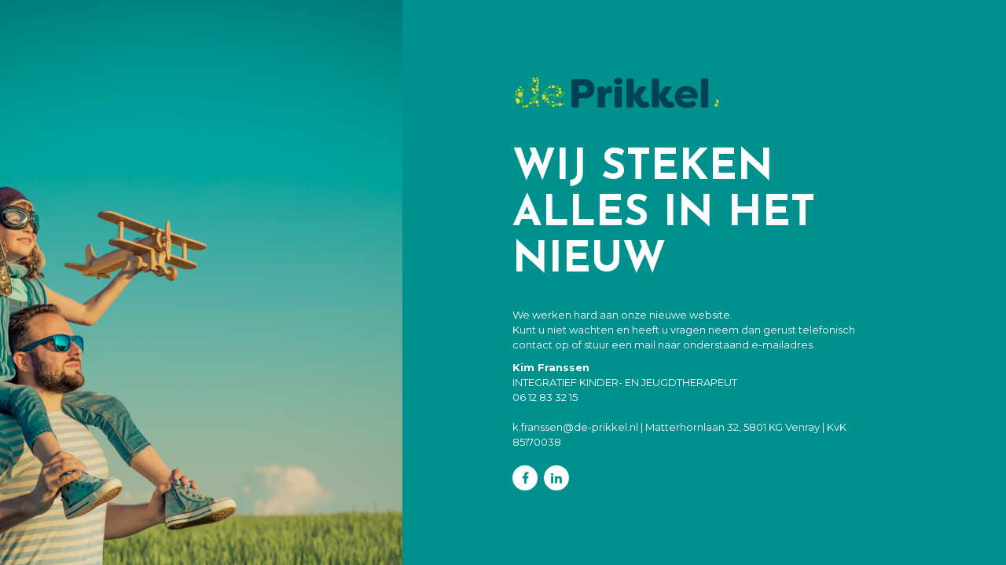

--- FILE ---
content_type: text/html
request_url: https://www.de-prikkel.nl/
body_size: 1007
content:
<!DOCTYPE html>
<html lang="en">
<head>
	<!-- Meta -->
	<meta charset="utf-8">
	<meta http-equiv="X-UA-Compatible" content="IE=edge">
	<meta name="viewport" content="width=device-width, initial-scale=1.0">
	<meta name="description" content="">
    <meta name="keywords" content="">
    <meta name="author" content="Awaiken Theme">
	<!-- Page Title -->
	<title>de Prikkel - Het gaat om jezelf creëren</title>
	<!-- Google Fonts css-->
	<link href="https://fonts.googleapis.com/css?family=Josefin+Sans:400,600,700%7CMontserrat:400,500,600,700" rel="stylesheet">
	<!-- Bootstrap css -->
	<link href="css/bootstrap.min.css" rel="stylesheet" media="screen">
	<!-- Font Awesome icon css-->
	<link href="css/font-awesome.min.css" rel="stylesheet" media="screen">
	<!-- Main custom css -->
	<link href="css/custom.css" rel="stylesheet" media="screen">
	<!-- HTML5 shim and Respond.js for IE8 support of HTML5 elements and media queries -->
    <!-- WARNING: Respond.js doesn't work if you view the page via file:// -->
    <!--[if lt IE 9]>
      <script src="https://oss.maxcdn.com/html5shiv/3.7.2/html5shiv.min.js"></script>
      <script src="https://oss.maxcdn.com/respond/1.4.2/respond.min.js"></script>
    <![endif]-->
</head>
<body>
	<div class="comming-soon">
		
		
		<div class="comming-soon-info"></div>
		
		<div class="easyapp-info">
			<div class="easyapp-box">
				<div class="logo">
					<img src="images/logo.png" alt="" />
					<h2>WIJ STEKEN ALLES IN HET NIEUW</h2>
				</div>			
				<div class="about">
					<p>We werken hard aan onze nieuwe website.
				     <br>Kunt u niet wachten en heeft u vragen neem dan gerust telefonisch contact op of stuur een mail naar onderstaand e-mailadres.</p>
					<p><b>Kim Franssen</b><br>
INTEGRATIEF KINDER- EN JEUGDTHERAPEUT<br>

06 12 83 32 15<br><br><a href="mailto:k.franssen@de-prikkel.nl">k.franssen@de-prikkel.nl</a> |
Matterhornlaan 32, 5801 KG Venray | KvK 85170038 <p>
					
				</div>
				
				<div class="social-link">
					<a href="#"><i class="fa fa-facebook"></i></a>
					<a href="#"><i class="fa fa-linkedin"></i></a>
				</div>
			</div>
		</div>
	</div>
	
    <!-- Jquery Library File -->
	<script src="js/jquery-1.12.4.min.js"></script>
	<!-- SmoothScroll -->
	<script src="js/SmoothScroll.js"></script>
    <!-- Bootstrap js file -->
	<script src="js/bootstrap.min.js"></script>
    <!-- Main Custom js file -->
	<script src="js/function.js"></script>
</body>
</html>

--- FILE ---
content_type: text/css
request_url: https://www.de-prikkel.nl/css/custom.css
body_size: 969
content:
/*
	Template Name 	: EasyPlay - App Coming Soon Creative Page
	Author 			: Awaiken Theme
	Author Url 		: https://awaikenthemes.com
*/

/************************************/
/***** 	     General css		 ****/
/************************************/
html{
	height: 100%;
}

body{
	font-size: 16px;
	height: 100%;
	font-family: 'Montserrat', sans-serif;
}

h1,
h2,
h3,
h4,
h5,
h6{
	margin:0;
	font-weight: 700;
}

img{
	max-width: 55%;
	padding-bottom: 35px;
}
a{
	color:#fff;
	
}
a:hover{
	text-decoration: none;
	outline: 0;
	color:#fff;
}

a:focus{
	text-decoration: none;
	outline: 0;
}

.comming-soon{
	width: 100%;
	position: relative;
	min-height: 100%;
}

.comming-soon:before{
	content: '';
	display: block;
	position: absolute;
	top: 0;
	left: 0;
	right: 0;
	bottom: 0;
	background: rgba(0,0,0,0.85);
}

.mobile-screen{
	position: absolute;
	top: 50%;
	left: 40%;
	width: 240px;
	z-index: 10;
	transform: translate(-50%,-50%);
}

.comming-soon-info{
	width: 40%;
	position: absolute;
	top: 0;
	bottom: 0;
	overflow: hidden;
	z-index: 2;
	display: flex;
	align-items: center;
	background: url(../images/main-image.jpg) no-repeat top center;
	background-size: cover;
}

.comming-soon-info:after{
	content: '';
	display: block;
	position: absolute;
	top: 0;
	left: 0;
	right: 0;
	bottom: 0;
	background: rgba(0,0,0,0.1);
}

.social-link{
	margin-top: 20px;
}

.social-link a{
	display: inline-block;
	background: #fff;
	color: #00918e;
	width: 32px;
	height: 32px;
	text-align: center;
	padding-top: 6px;
	border-radius: 50%;
	margin-right: 4px;
}

.social-link a:hover{
	background: #004357;
	color: #fff;
}

.easyapp-info{
	width: 60%;
	background: #00918e;
	position: absolute;
	top: 0;
	left: 40%;
	bottom: 0;
	z-index: 2;
	padding: 140px;
	display: flex;
	align-items: center;
}

.easyapp-box{
	width: 100%;
	margin: 0 auto;
}

.logo h2{
	font-family: 'Josefin Sans', sans-serif;
	font-size: 54px;
	text-transform: uppercase;
	color: #fff;
	margin-top: 10px;
}

.button-download{
	margin-top: 20px;
}

.button-download p{
	color: #fff;
	font-weight: 300;
	font-style: italic;
}

.btn-download{
	display: inline-block;
	background: #df2e4c;
	color: #fff;
	font-size: 18px;
	text-transform: uppercase;
	font-weight: 300;
	letter-spacing: 0.1em;
	padding: 16px 20px 12px;
	margin-right: 10px;
	margin-bottom: 10px;
	transition: all 0.3s;
}

.btn-download i{
	font-size: 30px;
	margin-right: 10px;
	display: inline-block;
	vertical-align: middle;
	position: relative;
	top: -2px;
}

.btn-download:hover{
	background: #000;
	color: #fff;
}

.about{
	margin-top: 30px;
}

.about p{
	color: #fff;
	font-size: 13px;
	line-height: 1.5em;
}

/****************************************
		Responsive Media Query
****************************************/

@media only screen and (max-width:1024px){
	.mobile-screen{
		display: none;
	}
	
	.easyapp-info{
		padding: 40px;
	}
}

@media only screen and (max-width:768px){
	.comming-soon-info{
		width: 100%;
		bottom: 0;
	}
	
	.easyapp-info{
		background: rgba(0,145,142,0.8);
		width: 100%;
		position: absolute;
		left: 0;		
		bottom: auto;
		min-height: 100%;
	}
}

@media only screen and (max-width:480px){
	.logo h2{
		font-size: 28px;
	}
	
	.easyapp-info{
		position: absolute;
		padding: 20px;
		height: 100%;
		overflow: auto;
	}
	
	.button-download p{
		font-size: 14px;
	}
	
	.btn-download{
		width: 100%;
		text-align: center;
		font-size: 14px;
		margin: 0 0 10px;
	}
	
	.btn-download i{
		font-size: 20px;
		margin-right: 4px;
	}
}

--- FILE ---
content_type: application/javascript
request_url: https://www.de-prikkel.nl/js/function.js
body_size: -119
content:
(function ($) {
    "use strict";
	
	var $window = $(window); 
	
})(jQuery);